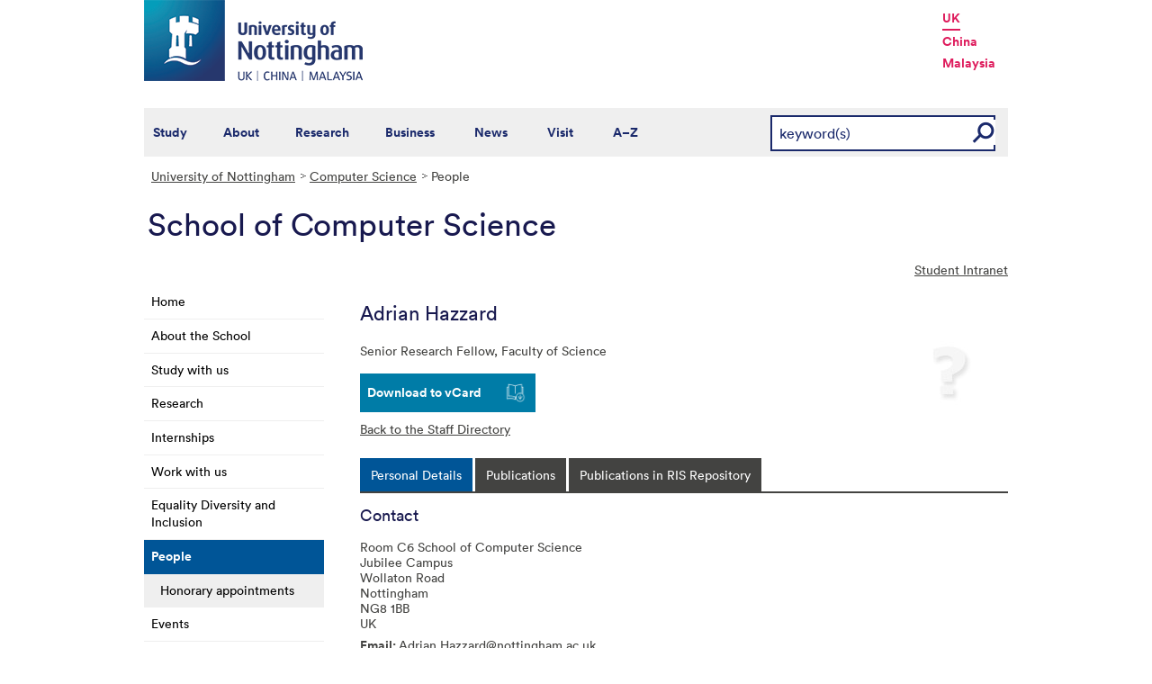

--- FILE ---
content_type: text/html; charset=utf-8
request_url: https://www.nottingham.ac.uk/computerscience/People/adrian.hazzard
body_size: 19354
content:
<!DOCTYPE html>
<html lang="en-GB">
<head><meta charset="utf-8"><title>
	People look-up - The University of Nottingham
</title>
    
    
    
    

    <meta name="GENERATOR" content="Contensis CMS Version 15.2" />
<meta name="Description" content="People in the School of Computer Science University of Nottingham" />
<meta name="Keywords" content="people staff A-Z computer science university of nottingham" />


<link href="/siteelements/stylesheets/global.css?version=9599397" rel="stylesheet" type="text/css" />
<link href="/siteelements/stylesheets/variations/science.css?version=9244340" rel="stylesheet" type="text/css" />
<link href="/SiteElements/Stylesheets/print.css?version=9320377" rel="stylesheet" type="text/css" media="print" />
<link href="/WebResource.axd?d=mw2saTJ29Xk45AkHG3gmWnnPZYCt5R8UG9BvbtLZeSosUX3auvxIxkLJoGG-ydgV2bpTKfdpwWz524YTC_zoABqaPfhbl76SQ70D_KRgoKtv5G7cnM9ND5QmimXntg8xWSip3g2&amp;t=637711427225386932" rel="stylesheet" type="text/css" />
		<script  type="text/javascript" src="/WebResource.axd?d=PjUm9HYMtFaBv1w8LgD13UIzsrcgJRMlHl1KVAzF2AgEiZAQn_RB8q1D-OpipawIamHu-r6UwDtePXpIVa2V6pnJ_gcL_OhkiR9WkXq50FLfVzbD0&amp;t=639039891107561243&amp;build=171154"></script>

<script type="text/javascript">
//<![CDATA[

if (typeof(window.$j) == 'undefined') { window.$j = $; }
window.$j.register = function(name) {if (!this._components){this._components = {};} this._components[name] = true;};
window.$j.isRegistered = function(name) { if (!this._components) { return false; } return !!(this._components[name]); };
window.$j.requires = function(name) { if (!this.isRegistered(name)) { alert('JQuery Extension " ' + name + '" not registered'); }};
if (typeof(jQuery.fn.setArray) == 'undefined') { jQuery.fn.setArray = function( elems ) { this.length = 0; jQuery.fn.push.apply(this, elems); return this; }};
//]]>
</script>
		<script  type="text/javascript" src="/SiteElements/Javascript/staff-listing.js?version=9596283&amp;build=171154"></script>
		<script  type="text/javascript" src="/SiteElements/Javascript/SearchViaRedirect.js?version=9433015&amp;build=171154"></script>
		<script  type="text/javascript" src="/WebResource.axd?d=OozuXO3CZcznY5_HBlD7JEA9F2qGhlrX2IhwQFN-lrgXHPhEZ-7U6izA47dbImOlSiTgFs0MfMjS0MV2U9KsPmRtVPG6g9DO9a32a6Rjpgbh3OhyI3oSuowv6xRcWgMLgKWOyQ2&amp;t=637711427225386932&amp;build=171154"></script>
		<script  type="text/javascript" src="/WebResource.axd?d=dJpsuNwIlB8SqOiyKI8E5NW9X0o0Hp_bk2Lau5pP-uHonWeSUM4BQp0rnTdv7Pkz3MbZDlypsFTWpWUQ4oFf9x0eaV982p6pEygy3KfiKUAzBOiq2jnHgW4vO75CDvnCAca_nA2&amp;t=637711427225386932&amp;build=171154"></script>
		<script  type="text/javascript" src="/WebResource.axd?d=EbKF5YBj5urLPemy8r6DWgZPmLoHMtWQ7IVVgYLAAchuAN6HBVaHzcWEklWQlH210i0PVs0slT2-FU3qAcqfoCDAOjpUmySSucDo9Br9Wwz5xU2hc_JYnItHlP9FFy1fR3xhaQ2&amp;t=637711427225386932&amp;build=171154"></script>
		<script  type="text/javascript" src="/WebResource.axd?d=qdqfll7EigVe2IxdFurOHs35b5Np8z98a_awC3l09vM32m9Eo8DJoqYjfxm4TFwqSdZ_lAy7xzH8H5ZwHxFrGllSqFsc0AkQn1nFLgXOjDKzP3Wp0&amp;t=637711427225386932&amp;build=171154"></script>
<script  type="text/javascript" src="/SiteElements/Javascript/jqueryui.js"></script>
<script  type="text/javascript" src="/SiteElements/Javascript/staff-listing.js"></script>
<!--
ControlID:Ctrlb87d3d8d0f80466aacf4cda98132958c of type CMS_API.WebUI.WebControls.RazorView has set the maximum duration to 3600 seconds
ControlID:__Page of type ASP.computerscience_people_index_aspx has set the maximum duration to 3600 seconds
Cache Enabled using rule ControlID:Ctrlb87d3d8d0f80466aacf4cda98132958c of type CMS_API.WebUI.WebControls.RazorView has set the maximum duration to 3600 seconds
Cache Page Render Time 17/01/2026 23:25:52

--><meta name="viewport" content="width=device-width, initial-scale=1" />
<!--[if lte IE 7]><link rel="stylesheet" type="text/css" media="screen" href="/SiteElements/StyleSheets/ie.css" /><![endif]-->
<!--[if lte IE 6]><script type="text/javascript">document.createElement("abbr");</script><![endif]-->
<!--[if lte IE 6]><script  type="text/javascript" src="/SiteElements/Javascript/jqueryifixpng.js"></script><![endif]-->

<link rel="stylesheet" type="text/css" media="screen" href="/SiteElements/Stylesheets/Responsive.css" /> 
<script src="https://assets.adobedtm.com/0f99bf9e50cf/f1bec3316053/launch-aaa56a29792f.min.js" async></script>

<script type="text/javascript" src="/SiteElements/Javascript/global.js"></script>
<script type="text/javascript" src="/SiteElements/Javascript/internal.js"></script>
<script type="text/javascript" src="/SiteElements/Javascript/uon-ui.js"></script>


<!-- Responsive LeftHandNav. Load the plugin  -->

<script src="/siteelements/javascript/slicknav.js"></script>

<script type="text/javascript">
$(document).ready(function(){
if ($('#main').length)
{
 $('#NavDiv .sys_simpleListMenu').slicknav({
		prependTo:'#main',
  allowParentLinks: 'true'
	});
}
else
{
 $('#NavDiv .sys_simpleListMenu').slicknav({
		prependTo:'#toolBar',
  allowParentLinks: 'true'
	});
}
});
</script>

<script type="text/javascript">
window.onload = function() { 
    var socialBar = document.getElementById("toolBar");
    var htmlStr = "<a href='https://www.nottingham.ac.uk/~sazintra/' class='social-button { name: \'Print\', verb: \'Share\' }' style='padding:5px 20px;font-size:14px; float:right; text-decoration:underline;'>School Intranet</a>";
	socialBar.innerHTML = htmlStr+socialBar.innerHTML;
};
</script>

<script>
  (function(i,s,o,g,r,a,m){i['GoogleAnalyticsObject']=r;i[r]=i[r]||function(){
  (i[r].q=i[r].q||[]).push(arguments)},i[r].l=1*new Date();a=s.createElement(o),
  m=s.getElementsByTagName(o)[0];a.async=1;a.src=g;m.parentNode.insertBefore(a,m)
  })(window,document,'script','//www.google-analytics.com/analytics.js','ga');

  ga('create', 'UA-1555653-1', 'auto');
  ga('send', 'pageview');

</script>

<script type="text/javascript" src="/SiteElements/Javascript/gaclicktracking-universal.js"></script>

<!-- Google Tag Manager --> <noscript><iframe src="//www.googletagmanager.com/ns.html?id=GTM-TKR69X" height="0" width="0" style="display:none;visibility:hidden"></iframe></noscript> <script>(function(w,d,s,l,i){w[l]=w[l]||[];w[l].push({'gtm.start': new Date().getTime(),event:'gtm.js'});var f=d.getElementsByTagName(s)[0], j=d.createElement(s),dl=l!='dataLayer'?'&l='+l:'';j.async=true;j.src= '//www.googletagmanager.com/gtm.js?id='+i+dl;f.parentNode.insertBefore(j,f); })(window,document,'script','dataLayer','GTM-TKR69X');</script> <!-- End Google Tag Manager --></head>
<body>    
    <form method="post" action="/computerscience/People/adrian.hazzard" id="form1">
<div class="aspNetHidden">
<input type="hidden" name="__VIEWSTATE" id="__VIEWSTATE" value="9j7T1AAp3rcYW4HKcd6eq2iOcc4FQIfHAhPtO6bs1cZ23XTDfv4+YkACHOU8NfuE19z0HS+tqjOVKjDNXuv6p5tZrRMKruDbNq6wsOQFOV6V3UkY4GXSMPKrAcNwilgzj5YYaS8UA646T3YHDOX/5xG5OJZvLGTWZRFdAg3S6DaaVWQxYNEpPWdEl7AE3f8wwUrti/gLctY0P+YsDtAd0VhgwNEqWSafqNXvwwv2G4TqO2BPn5DTJRJLSDtqghkABfotOpIOB4Ex/aeSaiAzqmeDJDlMxSmO1KXkPXH/uyI1b6RdWCU8I8YFmmN66qG42j2sq6Ad7vP+PB2LpdBRH8MliEUDdmvWck3CJqVQiGXdX7rpkwax9VokMNdH7gyza0HV0bqlbWYctQ3pUvc4vjb4p/UUkzpJJUhhYVejQb+MMCAMigU5ndDRRZzEl3UOqhHWuX+bEQxL9kD8xvhMFPDtmausuxGJU4bUjwt61M5xAf9G9rTHqcKwfbNSt7OQDSJhlzB03nmYGBhmlXhmkWg3m6RkM/I637qgwS34HW1wlg278BUry42dJAtXWbAyIcpu3mgaX94BvxvAZLBoIA3KsekJ4DeQ4j97kMVEuLWDLkcZD7lqSuHu8/2z6OiCV6bWHGmAiVRDRkG7qHzrdBVsajBuEODEx9Aqf5Lw7nBCc2BUxX6BYwFRNq/K7wMNuecNr6NYdfaTtGJvm8wvNfqdSAsuQXAZUvTI176ZdP/vXFshQmiCrJKxBV700O6Nn//CZzMtnzl9XYxxFtPBIW7PXEWRcqe4CeKy5rNe/pzigZ+a0X1+nma0QyKj0ochVi/iaMIRoZ+sgvyT6S5JDduSY0mMkWoRn5ngNPfnQZrGCmBKPfaeHzPbK7e3oWFPLtQj+Utx3I0f4gm9PLnduSqZKvKTbDcUA+/KjWvbrxIQ8Kro1uGU8PvvIXT5+ol5C3f/USLiV43ArNS/9IolYlpSlpevQ/cJtrAMvU27PE2sNCKfSSuuqzdFr5SJ/yayd3r0IhOzvwOdWQfsV0gcRqpHME/ZhxTahLwhXoWM1PySCpbkP8ViwqU4iEBUdI+Nkjpa7e2s5OBsQlnYLMOhA1hM8KtEa72FFLqfYM2RdPv1u+cMFgxUhwxyhU8Oqmv6111T9jZPRN72/NREU68mAAMasSEvbZk/DL7REhsAYymfjnyBCxMGeA/suKyys0uZwtnx1gSnoV/n/4/MkWB9C3NndIquWuNkJJnEZNk21AlIqk1vBU3iMZREGuCaLPlFP1xYaSmuuasOa08SgaTDGA+ragK+0nJEXatzM4hIMoxn9WVyi7IWMWC1t9Jagu5anL9I79kg/Su18s8wGtOWyhY/4multuHzSVbap340GntcayLKnhvG8N/da4irGk6W/4vJlUpSn+IeftPGAa5zQcfK3Lun1oI0szIF+2niOEu637LR/fnt3Up39i2mQqzINGBrrb8/QHDOcZUeJ+OsHD83dKhv6HGJNl8LVoMWMm0rP5au2Jj3/qQbszYWlhehtUKo6D975mlAz3eMSvUlE7JExkQ8Qh6RDa4Uoud4abUe94D/w6+PNG+d8ErQnkmD/oPTf55lGGfNWV7CjPKDRmF3PtRoOjics6PA1z3ZNyOVmeFG5rjUHSaRcXiiZyVQMV8Qax3NlFpga6iecz/uz75ZyLNOqZGjqEWU/IgBCQk4NzsQwGDuvpkffvXyn1BTs5Vso6pw0zQtMqfmZJmZ5Qb7xcA75Z/3mjV1INBO2NMHRQ9Gblcby+C8U0fKRqIAQokdnoycoX/byNihFwZj3crwLdv5OymuoturqilQgwv/RYLB2M54sqE4DqgCKhF48vpnG8pUiEUSYzYflFa5juTHUBrgO6nT7z/X1bFjwjACm1ycHrdg1lmesvz9R9jEv0eEDmGqV8MJc+BabZCJym/KbM7UsX4eQLNQ+FrbTANAOeWMb+5Zx5xiB2MDOyZOwfDx1q5NKK5ohukml994tROvyaxOGoMXnvqD6KkK33EYohmyi99azTLQHFhY4rcvIHEVYhwdE9j+Fx5O4nKjkjN2jYbDVCHrmPsxhuATsA6FZpa9rjl5hhm3N30xk2gRmCcDeSmYrPoSinkT3s5vSN/fUHI+NuBElPi7GkhUucXkdfwSHsFLLUtrpqQ6QgDEeEiu0mJzhuKS6oaZ61WJ2I9f4gC9HNqSdciu0TFdaeRXmR5SDB8F1ycGg3CVZNy8o6G/Jptadr3hPnYZnrPii7ZwiQiKdienQz+eZhZ6hKIsoGpZ5C5vJmZ1pLRAZr2d61RZ+gQBvpUYpYMfn5piq2v6ahCZ2/rdQdIosKI5tH5FZR10tHgjIxbQvLRfkGVPrcWaUf2hwNL+lz90IfIZyjkTk08sge588knCKPgzVWAQQUw1vOGXHsLlqm1U965HP9HuVoHqvtpij/P9PAWNh04E7iHluR9BT6/Ym2M9jv29oAf4Z5ZxAu8Nub1mxVTEMMDxJq4+9A6ehTD+F2HJmMHwgtdV/q2YghrBGLVBUJnPyKCVpCuo+lLA9xrS1cKXmUcisdH4iJrrw9SQBTRYQjvM1Qph9QLh1AJTeMIgTxE8Kd6+uG50YSFCmQ5+aVxZ2I3xd4LI5pLkRVHFsHMaW4vyrog/x+gZ+VPRSa4uT9E+89WvRt0drkeBIsh9Ct2ywrhgRDpirg0kziVbph6dq4Pfr9gPP/93jY9HZJqx2yi4uaui0VDb2hyzyoeqc0i6OVWngw3k/ooYiI74MMHMVDrv9gzXkl0k51Vo/KJs3WYPMBXSzsyUGtjLR8Wiy2q2jBNOrrAgwo9GxEXB7aJ8pz6Cs6Em1p+CVDaY9ucUJrJn83fZDD0cttK8cNfbIRiMhRdaWypTxtYvGh8/ZYiIZYdaeezULQ02+xPqXA0OTa+iv0DhJPSO7QBdE+LVy64luh7pjtaVpKNEPTq1W8BeR7knpCGgm708YE3UIdHz7dQLvmVd3kjLIwkdN7BMN2nWFuc/S2Mq+WqYlqpt3DzjjiN5LSkG0gmfeWSAJLFxFC+sIoJzzRqumbE+sSrEktCqbYvjW7+LZYmtECKP9v91XVJYiW2tPeloBAsLtHdeoI7a/vROLnkJ65QI0rG26/Yewq4AN4TM0ZdJ1sZB/pxV7EsCLj2iLfEsERUAxbvfZcj61QigFvAF23MKYCiQFcgpx6czS7g82BJX6ilUKsCXUPSrfu+m9eNgNzMpXcGtgiqb2Ckl7XQzTNqso/dF+IaC1hlkF9UhmGbrXKiypD5Ff0llAlYDPMdgg+djewSQkWkyvLrOxdqqPY3YZr6XNbPcN+GxMWh2XtGAnTM+VhEc5sP0vlqmAvomfnTZMFrhPCB/jSwU19xkQn1wzkxh+zHDE/euVFCIi07MjQGwoZlQsEpQu9pfMEEmcmYpfDYimoSZ3tj0g4ZirFXkcEtl+u57yQa3uCTy/u7vLM2Rjk6V2NGeDb5/ud8hhYuDtBtqUL9/PTPzYIuLw3jQqhmitb/BIN0PuhrwnFTCSRrqu3K4tOlP0nEmZ3o1zk7lJ87peCkgf+nT76tfZd/J0H4lei8X3JgpAnA4oUWMHMl3aBW1oU6rW89NgOVs66vwP3kivVq0OoePMvPmsM5YlWoQivoChISEKWKHUP2mNnF1hEK6XFbf5JhDbu1hRofKGOWFEtk40z/McWHBuWkrZenttGGZBiIgWmFW9sg3feox9ffWfeHKtxgEO1NfpYCBpVmz89/ujejUkIb5kO6KCT28jjRvfeBSbmU180sbCbSxx9dJtot6ranlQAGFmxFbPWhz9XT43vMGhTr3VlrFAYoWLia8VEOZBa8NqueN18/gzaWBSYVz0DlTb3aafJ/8zmFQWiU+D32hX3gpcRsR5C35y987szcRT92RU+OWZTnF/ljvsfzGWUgp8NIJ1WYFMUSciOdR4pZVjPodY0NRJ1Vl7bOGKut9mUobo/CiEeiJ8Y5+P4NsgIW70ajtYIlC6bK9SAlgLugZqO0P3CLLWgx23oXqWM5A40pZ+OXH+q5EISEqlVTqEuM3qRjly/ahHDPdWyu8972NP9JnasOT0+Olx98PQW0Uc2GISfEzA59WcDEHWCNA3b5w9xm9h1gJf020r5tFwbYyFEQPdk6hr8hQuu1alQmk9YjibJVb9zoeDs0W5DYArmkZX2dRUsqHfFcW1Ex8XH429ruSzh7lqhV2GHUDs2oKTw9mgFfK1+a0nsIz/r8yK0vSTnufYZjyy3q/D1j9IcLFBPA1Sfb/rDIUB2SGoTXPb+DgqXPauWDf58f3QeG3Ovmj9U3UL7aSvSMo7oRnn8EnsFQPtz9d8enSBGIVHZqWHFB5CmXpz789AxSgTQmaGFcI/V1coysElY7UvpCXZI7PGXZRlNdtRU2gEZ6in0f9d0VfqMTOLDptmwe5eoKJzD31FmfcManDHBH8luYyZiWR8kChxwGxi6VRmXMNpGMt0NILwhbnrNJDy7LFv+b/Ga7tj38NCUS0lcGhqYJiQbyYEYcZ3qqrPk8Jgz2u3at7hWQAbY5WtSS5Iy3Yn6Gnr/6EgAx0sO5D7ChPX8R82fyBEJVFRoh+78IBXb2zS+5RE9FMJpPnSd7LGhy0+sxzOdEn3eLI482m9iXWG51p6SQ0urvMFfz/gnoOBOPA0WuNPdN+ViRiJlCQEWgmt0nOdY7ZiPdB1LJ32HxawXMoB7QX4W2JLKvSjfcSSDnxA5f0E/IY8BXbQvBanoLKAjkVVZCkleUBbAOIM5H76EI1ZUhz3scBUfx2NMFyVk9+ZW/EpW4ME8ks25OAdH+hkIJp5TEATW0bnm/zvgDa0F2k0lxV2xglA6svCv5k0WTLymGA6lCIYLu3AQMMi3pIjKfH7hLGKlI+OiINbC2N+qLkNr89E+5PJAfrq0/89lpt6XSga/U5Jf0bfzpxS35v3A910PLT3pg3jykRjY40r1H+xdy+efOconKgMDHbB1qdbyPzosqjDcXYaNcioqCtLqiiXjCOaPzRQt+iiQEd+MG9zyGgdXNuPyjDdwQg7xUQplYo0Z9CC8rem9kicdlGokRHfrueWMftwza92bCMhpTtjSCv/JW/dBvQCmqR7r1NNun9DxSn4Lt+cetSvyUo766n54DXM6Ai5kfYN7zjqi2sW8rnhrd1azq51O7VPtAzOnGpI9zLwCQopWY/rJSLaUo7T26OaDHy4Pp+F5zt2aKE7tk2Y8jnHw2r/8y6ptW6GNQkkfrglBd7TaXmas3/JZmX4LN1wgiW9R4hLIjwm+qrIkhlIyUdHK5eFRcI7O+RX2ZlAiAaX6bmay5/FW5uaU2BbIJBi0t0fd2rIfuQTyavrVtxp3XqKTiohIQa1qb0Js9hAD2qRHxL7KDq1ckzUJs0qwRxhL5SQi+GNDrMVWACfnkddEcHd25aEKYSLScuqYKE2QiQ5B64tIoFaPM9BavLO7SPsSZbDt/OROC/Jt+QaW4s0LfUKUTzfMKilfGO/mnOrOzcrpghDfZ+pQ8BwYA+/vkh2tlU5OEvNZIC5YtxDGf1vJcwpO6mDs/w918zcHVF9sGBuyXbmNwAWWbG7vvlACj1gBdfvStqYqkJC1Iy/qbdbR+vW0WP+nIC2HI9JsKAui7wNAlNb1fW804erzW+/fOLCHz5iTdInBDY+J5tJmWQ+fWu5SxAoz73LtA2PTDjlRO5G06iTG3km+ru5Kdd+KC7BiMpVfXmbM2j5lekXfvAElCQBRQ0FHPgWwOvx95pgnBwFOmjsTx/R5p2BNABqMj4/wsgSpjywnr3QmCaiI1p8x5N8RrvDESnD2s5Ae5Ug+YX1/77kap20idiV8ZkxD2XzNLlHw6JuDmR+PU3mcGMHKMThvvE7PfVLxntGlpIhIZKhe6dVRDXnFbvpNo5od1u1SjLAU9Tk7Iz7F7eTerYPlglEOM+yfAib6MGDc6zXYzRs/NQZNSsUhO2zro4Pl1VXL9Q7oGdvq3mHWfunTBbTRAgnP5FZxPnJbRKgiT3H2l8xw+u+B3DrNIWr3oZ488T4XUGsuuxnPifLKww9VEk5XOY6eLqccbYFba7XRtAfFhFHgABOnew+zkOYPnO0xpwYlR5AhcsJrrl/1zY9GgnUHr1NgJtG1FuicCs9CijeH+fZJiWMzK3uDf06kL3x29uyshUkBve7adcVfYly9ky5P8eT3gzXgrhF873s5gWIez/sqxCjyLKgalRRQ3CST7BEETxD2LiHiYrRRa9EigGb/Y1WSqNoKDA7ZW1Z2A46ejN1Ign04rx8SkhbrW0MUqBTxqYsL4+cP3Ga7JkOugPrTElemREyk47vGw8Pm4OUTIzOKHM3dg5YDt1SN8q/Ps7dojbXD0nV3W0heTtpY6ofAvn4N4abISNoamDdZsmX5XeY8nkX6l7qRIFXp4bhwI9ARmAWx0Wv3xoFjNkGhRfV5f0uPmiNWTZoaY+lQth2u+8Zz9KCQm/[base64]/5Ux5tLTh1Eftkj+m9DLyQ/IPE7UUnCC2Y7WyPTs7h5cYrUANbg0ik9qzYH5M5rejEmlgoWYvHVt6GxeMmRNJ7KxqaK7+f3mf/VjCQQ9OPXVgiCXFQ3K2eBjFma/9vcFTDVYN4x1oPOS1inWRNghKpt8kbNoPU7L8v48fZvYgssD6CnAZjm3zge1Kd9syXimF2dwCYWqC8k7AHRNL1UXAqTwbJ3YBnjjRC/PV6HMC2AyR2ucAVAHYeCKttkcR5f81Lvk89sh/lXryPfSh4oNAXog69h+2iRedQzbpeBgFAyqquotKa1/AqbR3OLY4/14yLF8OyDh85aLbOLhABZ6GfzhB2JL1Xzsd0s6xf+iSG2ScjN3+xoIXmwjqb0N3TYP66tjRwfofEJf7eDrnwMkqTW4XtuTeSQsld2eFuHNe63zoseQOfC8pahEqVJJUyT2Vi988iAERZ0HbwmYRr/JZf18ZmQFmNWzuccCrR9uA2O2/gEWSe2TB8OLkhsZQmkTDuchuzEJAjJ3iOWv6WIsYiwWnkDWMA9KzC5pCM2sVmDx0trbHNAhLBAma2uhDs0L6Q1hV5viXKZ9SpWb+bkIhOn24Hbt+YsKbEQx2x0i0e2UF1pFB65c2jUAXizwXQYhaNSqFscojcdFrE3qpA63py89/RodEpy531zkr+9BCtjnC5MkXLvXYxEIt432WrucERfURPP9ErGJweOMChtyKorKlfkPKyZbvIP1FeFAYWVtYKON2uad0RUYjoQs9XgNl/ep36qzGc/ak50IOq2ZFPfKAt5pMIlZjmu4M9vsRks3wJ493I5HQzjkMHdMqS0GhqGqdx6JB+Qj1IO975IS+W+HS8T1ghpOAX+EluTCjvHw/WdDUF7YQcuWMCun2V0eslyPpOeX/vNGu5ZjuRqzpQNa8ft5dOk9UTA/CjfIT03TC0+lnH6ZSpS5c7yWY22d+Xujpyp9veFnjFFqIZoR6EhegdgQMqrk8k6WpZ1sOWLQyEIJBf6csaQYgw/N5ctLolXEEjsS6S+DHuPE629gfZOuppVCZa+ojCT8vGncR67Cwcq9V30+NnKXN1F3SY0Ia7akRsiqzGN0O8zWXdWZAXzXUJOoT7cXIAygkg092Jy8VkwWpIiuk5csK+SxVS7I+ghnmjGQyoH7pwIQw8U/KbXvb5T9HIVMpRYHBXLfHGi5hqevuo+Lhc+3zvpjQHnCbDXBIF/JI9y+hbPoZ/aXomOEVWUTgowuJbkxpOzBrcJsp8xK60CL2iKOl7rfKXYASn1yB5Lw12zFOLyYvOFNFyEcV5ApF0c+bZ1SJgO/zae79eG/cAAqLGxz6LlM2I36ocTMVE9je3SQzN020jbwYM20/umtGW+SogmJmOhKsQ+/SK4clcNFu6QZF8esyvv3hEdm5DyEo0HYXv2gVWmogrdnCZfG3OCubIOvHSpoAcJlpCSDlMqYTZYdP/rbRd6be3wnromHY28EhJwdVZS53MpjoF9klhzOicHJ9U19PD6vMFxUimcPcb9XPFXD0wCxFN/pmkT1XnGfxRES0OBt9nSKZuP6WwjYXEK7p6KYqiMfIHyJzlIXujFkQ9KXolhsy0Q5M7ESrG6lOGLwDD+Cy8jUricofLY0cF6WRZY86iweUU7WFEVhjLvmo8mdDzMbz/3tSvAD6Ucx/28rGYn5PQ3eeOK9ThErp5anz23B/3bjZitboofdYEPwrgqRMd3lAuprDIlNFum4um5RZpvgMkseoHS6nQm9a+hVWC2E6+I9XxH+k24JrG8vWlmU1OJ6PSDuc5SL0Ks9Nr/gqBAGhaN1CKUzha/aKSixgZ3w/F/a4i+8w47apoocOb11YldpLdRO5RbfKt7BUm0Kwe9mnD3km2xMs2r/HGC1H9h0lM/DKJpgXynYKdEC4K6u6aqju1KauJ1VmKDuAgD4tcY+ybZkd+e18hPmKbMNOhA+M869G1cqW4iLAH6eYc+lYXfgUdhmteAXCov8He9fmbCMvkpKnqx77Ok7rrX8FuRuG1fsi3jxSkShmyUh9yd7PhiUprO/GdIXL+Loe8nrhvamvCTAK41Y4Ihvmz6dW1ClsSzhTQAJHUZyvlOdkAHBK1bca4iCJbEr9gBcZ9RPaTYgmFtLxluYC2k/Q2lZ+im6MA2Ebx3wVkkDrKmjoOUmZwF/2pNCp1IkIvL7QqKQKWVtrWIpzrkT1g1Bzt8sHkQ=" />
</div>


        
    <div id="wrapper">
<div id="container">
<div id="pageheader">
<div class="sys_inner">
<div class="logo"><a title="University of Nottingham" class="sys_16" href="https://www.nottingham.ac.uk"><img alt="The University of Nottingham homepage" height="90" width="243" src="/SiteElements/Images/Base/logo.png" /></a></div>
<ul class="campuslinks">
<li class="sys_nottingham"><a class="sys_16" href="https://www.nottingham.ac.uk/">UK</a></li>
<li><a class="sys_16" href="https://www.nottingham.edu.cn/">China</a></li>
<li><a class="sys_16" href="https://www.nottingham.edu.my/">Malaysia</a></li>
</ul>
</div>
</div>
<div id="nav" class="sys_cf">
<div class="sys_inner"><span class="sys_menu-title sys_menu-toggle" data-text-swap="Close Menu">Main Menu </span> <div id="menu" class="tempnav"> <ul style=""><li> <a href="/studywithus/" title="Study with us">Study</a> </li><li> <a href="/about/" title="About the University of Nottingham">About</a> </li><li> <a href="/research/" title="Research">Research</a> </li><li> <a href="/workingwithbusiness/" title="Working with business">Business</a> </li> <li> <a href="/news/" title="News">News</a> </li> <li> <a href="/visit/" title="Visit our campuses">Visit</a> </li> <li> <a href="/utilities/a-z/a-z.aspx" title="A to Z">A&ndash;Z</a> </li> </ul> </div><span class="sys_mobile-search-toggle">&nbsp; </span>

<style>

  .search fieldset label.visually-hidden {
    display: block;
    border: 0;
    clip: rect(0 0 0 0);
    height: 1px;
    margin: -1px;
    overflow: hidden;
    padding: 0;
    position: absolute;
    width: 1px;
  }

</style>

<div class="search">
	<fieldset>
		<div class="sys_pressanykey"><label for="rSearch" class="visually-hidden" aria-label="Search">Search</label>&nbsp;
    <input id="rSearch" onkeydown="javascript:return onEvent(event, 'https://www.nottingham.ac.uk/search.aspx?q=');" type="text" value="keyword(s)" name="rSearch" />&nbsp; 
    <input id="rSearchSubmit" class="sys_submit" onclick="goTo('https://www.nottingham.ac.uk/search.aspx?q=',document.getElementById('rSearch').value);" type="button" value="GO" name="rSearchSubmit" />
    </div>
	</fieldset>
</div>

</div>
</div>

<div id="internalWrap">
<div id="internalWrap2">
<div id="internal">
<div id="breadcrumb"><strong class="sys_youAreHere">You are here:</strong> &nbsp;
<div>
	<a title="Go to University of Nottingham from here" class="sys_0 sys_t9259776" href="/index.aspx">University of Nottingham</a><a title="Go to Computer Science from here" class="sys_0 sys_t33766" href="/computerscience/index.aspx">Computer Science</a><span>People</span>
</div>
</div>
<div id="pageTitle"><strong class="sys_dummy">School of Computer Science</strong></div>
<div id="holder">
<div id="internalNav">
<div id="NavDiv">
<ul class="sys_simpleListMenu">
	<li class="sys_first"><a title="Go to Home from here" class="sys_0 sys_t33766" href="/computerscience/index.aspx">Home</a></li><li><a title="Go to About the School from here" class="sys_0 sys_t33766" href="/computerscience/about/about-us.aspx">About the School</a></li><li><a title="Go to Study with us from here" class="sys_0 sys_t33766" href="/computerscience/studywithus/study-with-us.aspx">Study with us</a></li><li><a title="Go to Research from here" class="sys_0 sys_t33766" href="/computerscience/research/index.aspx">Research</a></li><li><a title="Go to Internships from here" class="sys_0 sys_t33766" href="/computerscience/internships/internships.aspx">Internships</a></li><li><a title="Go to Work with us from here" class="sys_0 sys_t327339" href="/computerscience/work-with-us/index.aspx">Work with us</a></li><li><a title="Go to Equality Diversity and Inclusion from here" class="sys_0 sys_t33766" href="/computerscience/equality-diversity-and-inclusion/equality-diversity-and-inclusion.aspx">Equality Diversity and Inclusion</a></li><li><div class="sys_selected sys_currentitem">
		<a title="Go to People from here" class="sys_0 sys_t36708" href="/computerscience/people/index.aspx">People</a>
	</div><ul class="sys_children">
		<li class="sys_singleitem"><a title="Go to Honorary appointments from here" class="sys_0 sys_t33766" href="/computerscience/people/honorary-appointments.aspx">Honorary appointments</a></li>
	</ul></li><li><a title="Go to Events from here" class="sys_0 sys_t33766" href="/computerscience/events.aspx">Events</a></li><li><a title="Go to News from here" class="sys_0 sys_t33766" href="/computerscience/news.aspx">News</a></li><li class="sys_last"><a title="Go to Contact us from here" class="sys_0 sys_t33766" href="/computerscience/contact-us.aspx">Contact us</a></li>
</ul>
</div>
</div>
<div id="main">
<div id="pageTools">
<div class="sys_btm">

<ul class="sys_right">
 <li><a class="sys_16" href="javascript:window.print()">Print</a> </li>
 <li><a href="mailto:?subject=People look-up - The University of Nottingham&body=I%20found%20this%20great%20page%20on%20the%20University%20of%20Nottingham%20website%20and%20I%20thought%20you%20might%20like%20it.%20http://live-uon.cloud.contensis.com/computerscience/People/adrian.hazzard">Email this Page</a></li></ul>
 <div id="SocialButtons"></div>

<ul class="sys_left">
<li><a href="https://moodle.nottingham.ac.uk/course/view.php?id=118881">Student Intranet</a></li>
</ul></div>
</div>
<div id="content"><a id="TopOfPage"></a>

&nbsp;
<div id="peopleprofile" class="vcard">
	<div class="sys_contentBox">
		<p class="imgBorderRight"><img class="photo" src="/SiteElements/Images/Template/Internal/PeopleLookup/blankprofile.jpg" alt="Image of Adrian Hazzard" style="height:150px;width:120px;" /></p><h1 class="fn n"><span class "given-name">Adrian</span> <span class="family-name">Hazzard</span></h1><p>Senior Research Fellow, <span class="org">Faculty of Science</span></p><div class="sys_vcard">
			<div><div><div><ul>
				<li id="vcard"><a href="javascript:void(location.href='http://h2vx.com/vcf/'+escape(location.href))">Download to vCard</a></li><li id="back"><a href="/computerscience/People/">Back to the Staff Directory</a></li>
			</ul></div></div></div>
		</div>
	</div><div class="sys_tabspanel">
		<ul class="sys_tabs">
			<li><span><a href="#lookup-personal-details" title="Personal Details">Personal Details</a></span></li><li><span><a href="#lookup-publications" title="Publications">Publications</a></span></li>
		</ul><div id="lookup-personal-details" class="sys_profilePad">
			<h2>Contact</h2><ul class="sys_profileContactDetails">
				<li id="staffprofile-address" class="adr contact"><span class="type">work</span><span class="street-address">Room C6 School of Computer Science</span><br /><span class="street-address">Jubilee Campus</span><br/><span class="extended-address">Wollaton Road</span><br/><span class="locality">Nottingham</span><br/><span class="postal-code">NG8 1BB</span><br/><span class="country-name">UK</span></li><li id="staffprofile-email"><a href="mailto:Adrian.Hazzard@nottingham.ac.uk" class="email">Adrian.Hazzard@nottingham.ac.uk</a></li><li id="staffprofile-url"><a href="https://adrianhazzard.com/" class="url">https://adrianhazzard.com/</a></li>
			</ul><h2>Research Summary</h2><p>Adrian Hazzard is currently engaged on the following research projects:</p>

<p>[1] <em>Fusing Semantic and Audio Technologies for Intelligent Music Production and Consumption (FAST)</em> EPSRC project (EP/L019981/1).</p>

<p>The project brings the very latest technologies to bear on the music industry's end-to-end, producer to consumer, workflow, making the production process more fruitful, the consumption process more engaging, and the delivery and intermediation more automated and robust. It addresses 3 premises: (i) that Semantic Web technologies should be deployed throughout the content value chain from producer to consumer; (ii) that advanced signal processing should be employed in the content production phases to extract "pure" features of perceptual significance and represent these in standard vocabularies; (iii) that this combination of semantic technologies and content-derived metadata leads to advantages (and new products and services) at many points in the value chain, from recording studio to end-user (listener) devices and applications.</p>

<p>[2] <em>Heritage &amp; The Digital Research Priority Area Grant</em> (University of Nottingham):</p>

<p>To establish a vibrant new inter-faculty collaboration at the intersection of music and technology that engages archival materials and new modes of archiving live performance. This bid is a timely response to new appointments in the Department of Music with experience of and links to technology in music performance and composition; an emerging research agenda in human-computer interaction applied to music in School of Computer Science (Mixed Reality Lab); and investment in state of the art music and technology resources in both faculties. This emerging relationship seeks to establish new interdisciplinary research activities across the university and beyond. These include, Losing Her Voice, a new opera written and composed by Elizabeth Kelly. Research themes focus on the reanimation of archival media in live performance and audience interaction via mobile technologies.</p>

<p>[3] The <em>Horizon CDT Impact Grant</em> (RUCK Grant No. EP/G037574/1):</p>

<p>On-going research on the creation and experience of dynamic, object-based sound and music experiences that are site specific. Activities include engagement with creative industry professionals, charting the conceptualisation and creation of experiences that seek to leverage sound, narrative and place.</p><h2>Selected Publications</h2><ul class="sys_publicationsListing">
				<li title="10.1145/3122986.3122990" class="sys_alt"><div class="journalArticleCitation" id="167367" xmlns:uon="http://www.nottingham.ac.uk/rpm"><span class="citationArticleAuthors">BURNETT, GARY, HAZZARD, ADRIAN, CRUNDALL, ELIZABETH and CRUNDALL, DAVID, </span><span class="citationArticleYear">2017. </span><span class="citationArticleTitle"><a href="http://dx.doi.org/10.1145/3122986.3122990">Altering Speed Perception through the Subliminal Adaptation of Music within a Vehicle</a> </span><span class="citationJournalTitle">AUTOMOTIVEUI 2017: PROCEEDINGS OF THE 9TH INTERNATIONAL CONFERENCE ON AUTOMOTIVE USER INTERFACES AND INTERACTIVE VEHICULAR APPLICATIONS. </span><span class="citationJournalPages">164-172</span></div></li><li title="10.1145/3058552"><div class="journalArticleCitation" id="167368" xmlns:uon="http://www.nottingham.ac.uk/rpm"><span class="citationArticleAuthors">BENFORD, STEVE, KOLEVA, BORIANA, QUINN, ANTHONY, THORN, EMILY-CLARE, GLOVER, KEVIN, PRESTON, WILLIAM, HAZZARD, ADRIAN, RENNICK-EGGLESTONE, STEFAN, GREENHALGH, CHRIS and MORTIER, RICHARD, </span><span class="citationArticleYear">2017. </span><span class="citationArticleTitle"><a href="http://dx.doi.org/10.1145/3058552">Crafting Interactive Decoration</a> </span><span class="citationJournalTitle">ACM TRANSACTIONS ON COMPUTER-HUMAN INTERACTION. </span><span class="citationJournalVolumeAndPart">24(4), </span></div></li><li title="doi:10.4018/IJMHCI.2017100103" class="sys_alt"><div class="journalArticleCitation" id="167379" xmlns:uon="http://www.nottingham.ac.uk/rpm"><span class="citationArticleAuthors">ALAN CHAMBERLAIN, MADS BØDKER, ADRIAN HAZZARD, DAVID MCGOOKIN, DAVID DE ROURE, PIP WILCOX and KONSTANTINOS PAPANGELIS, </span><span class="citationArticleYear">2017. </span><span class="citationArticleTitle"><a href="https://www.igi-global.com/gateway/article/187190">Audio Technology and Mobile Human Computer Interaction: From Space and Place, to Social Media, Music, Composition and Creation.</a> </span><span class="citationJournalTitle">International Journal of Mobile Human Computer Interaction (IJMHCI). </span><span class="citationJournalVolumeAndPart">9(4), </span><span class="citationArticleArticleNumber">3</span></div></li><li title="10.1145/3123514.3123540"><div class="conferenceContributionCitation" id="167370" xmlns:uon="http://www.nottingham.ac.uk/rpm"><span class="citationConferenceContributionAuthors">HAZZARD, ADRIAN, SPENCE, JOCELYN, GREENHALGH, CHRIS and MCGRATH, SEAN, </span><span class="citationConferenceYear">2017. </span><span class="citationConferenceContributionTitle"><a href="http://doi.acm.org/10.1145/3123514.3123540">The Rough Mile: Reframing Location Through Locative Audio</a> </span><em>In: </em><span class="citationConferenceTitle">Proceedings of the 12th International Audio Mostly Conference on Augmented and Participatory Sound and Music Experiences. </span><span class="citationConferencePages">41:1-41:8</span></div></li>
			</ul><ul class="sys_pubs">
				<li><a href="#lookup-publications" class="readmore">View all publications</a></li>
			</ul>
		</div><div id="lookup-publications" class="sys_profilePad">
			<ul class="sys_publicationsListing">
				<li title="https://doi.org/10.1007/s00779-020-01405-3" class="sys_alt"><div class="journalArticleCitation" id="203514" xmlns:uon="http://www.nottingham.ac.uk/rpm"><span class="citationArticleAuthors">CLIFFE, L., MANSELL, J. G., GREENHALGH, C. and HAZZARD. A., </span><span class="citationArticleYear">2021. </span><span class="citationArticleTitle"><a href="https://link.springer.com/article/10.1007/s00779-020-01405-3">Materialising contexts: virtual soundscapes for real-world exploration</a> </span><span class="citationJournalTitle">Personal and Ubiquitous Computing. </span><span class="citationJournalVolumeAndPart">25, </span><span class="citationJournalPages">623–636</span></div></li><li title="10.34726/1760"><div class="conferenceContributionCitation" id="214236" xmlns:uon="http://www.nottingham.ac.uk/rpm"><span class="citationConferenceContributionAuthors">WILLIAMS, JAMES, PINCHIN, JAMES, HAZZARD, ADRIAN and PRIESTNALL, GARY, </span><span class="citationConferenceYear">2021. </span><span class="citationConferenceContributionTitle"><a href="https://doi.org/10.34726/1760">Survey of Leisure Walking Behaviours and Activity Tracking Use: Emerging Themes and Design Considerations</a> </span><em>In: </em><span class="citationConferenceTitle">Proceedings of the 16th International Conference on Location Based Services (LBS 2021). </span><span class="citationConferencePages">136-141</span></div></li><li title="10.1145/3472306.3478350" class="sys_alt"><div class="conferenceContributionCitation" id="214595" xmlns:uon="http://www.nottingham.ac.uk/rpm"><span class="citationConferenceContributionAuthors">EGEDE, JOY, TRIGO, MARIA J GALVEZ, HAZZARD, ADRIAN, PORCHERON, MARTIN, BODIAJ, EDGAR, FISCHER, JOEL E, GREENHALGH, CHRIS and VALSTAR, MICHEL, </span><span class="citationConferenceYear">2021. </span><span class="citationConferenceContributionTitle"><a href="http://dx.doi.org/10.1145/3472306.3478350">Designing an Adaptive Embodied Conversational Agent for Health Literacy: a User Study</a> </span><em>In: </em><span class="citationConferenceTitle">Proceedings of the 21st ACM International Conference on Intelligent Virtual Agents. </span><span class="citationConferencePages">112-119</span></div></li><li title="No DOI number is available"><div class="conferenceContributionCitation" id="214596" xmlns:uon="http://www.nottingham.ac.uk/rpm"><span class="citationConferenceContributionAuthors">GALVEZ TRIGO, MARIA J, PORCHERON, MARTIN, EGEDE, JOY, FISCHER, JOEL E, HAZZARD, ADRIAN, GREENHALGH, CHRIS, BODIAJ, EDGAR and VALSTAR, MICHEL, </span><span class="citationConferenceYear">2021. </span><span class="citationConferenceContributionTitle">ALTCAI: Enabling the Use of Embodied Conversational Agents to Deliver Informal Health Advice during Wizard of Oz Studies </span><em>In: </em><span class="citationConferenceTitle">CUI 2021-3rd Conference on Conversational User Interfaces. </span><span class="citationConferencePages">1-5</span></div></li><li title="10.1007/s00779-021-01554-z" class="sys_alt"><div class="journalArticleCitation" id="215354" xmlns:uon="http://www.nottingham.ac.uk/rpm"><span class="citationArticleAuthors">CHAMBERLAIN, ALAN, HAZZARD, ADRIAN, KELLY, ELIZABETH, BODKER, MADS, KALLIONPAA, MARIA and ARACHCHILAGE, NALIN ASANKA GAMAGEDARA, </span><span class="citationArticleYear">2021. </span><span class="citationArticleTitle"><a href="http://dx.doi.org/10.1007/s00779-021-01554-z">From AI, creativity and music to IoT, HCI, musical instrument design and audio interaction: a journey in sound</a> </span><span class="citationJournalTitle">PERSONAL AND UBIQUITOUS COMPUTING. </span><span class="citationJournalVolumeAndPart">25(4), </span><span class="citationJournalPages">617-620</span></div></li><li title="10.1080/07370024.2020.1754214"><div class="journalArticleCitation" id="215355" xmlns:uon="http://www.nottingham.ac.uk/rpm"><span class="citationArticleAuthors">BENFORD, STEVE, RAMCHURN, RICHARD, MARSHALL, JOE, WILSON, MAX L., PIKE, MATTHEW, MARTINDALE, SARAH, HAZZARD, ADRIAN, GREENHALGH, CHRIS, KALLIONPAA, MARIA, TENNENT, PAUL and WALKER, BRENDAN, </span><span class="citationArticleYear">2021. </span><span class="citationArticleTitle"><a href="http://dx.doi.org/10.1080/07370024.2020.1754214">Contesting control: journeys through surrender, self-awareness and looseness of control in embodied interaction</a> </span><span class="citationJournalTitle">HUMAN-COMPUTER INTERACTION. </span><span class="citationJournalVolumeAndPart">36(5-6), </span><span class="citationJournalPages">361-389</span></div></li><li title="10.1080/07370024.2020.1754214" class="sys_alt"><div class="journalArticleCitation" id="206946" xmlns:uon="http://www.nottingham.ac.uk/rpm"><span class="citationArticleAuthors">STEVE   BENFORD, RICHARD   RAMCHURN, JOE   MARSHALL, MAX L.   WILSON, MATTHEW   PIKE, SARAH   MARTINDALE, ADRIAN   HAZZARD, CHRIS   GREENHALGH, MARIA   KALLIONPÄÄ, PAUL   TENNENT and BRENDAN   WALKER, </span><span class="citationArticleYear">2020. </span><span class="citationArticleTitle"><a href="https://doi.org/10.1080/07370024.2020.1754214">Contesting control: journeys through surrender, self-awareness and looseness of control in embodied interaction</a> </span><span class="citationJournalTitle">Human–Computer Interaction. </span><span class="citationJournalVolumeAndPart">0(0), </span><span class="citationJournalPages">1-29</span></div></li><li title="10.1145/3398193"><div class="journalArticleCitation" id="215356" xmlns:uon="http://www.nottingham.ac.uk/rpm"><span class="citationArticleAuthors">KOLEVA, BORIANA, SPENCE, JOCELYN, BENFORD, STEVE, KWON, HYOSUN, SCHNADELBACH, HOLGER, THORN, EMILY, PRESTON, WILLIAM, HAZZARD, ADRIAN, GREENHALGH, CHRIS, ADAMS, MATT, FARR, JU ROW, TANDAVANITJ, NICK, ANGUS, ALICE and LANE, GILES, </span><span class="citationArticleYear">2020. </span><span class="citationArticleTitle"><a href="http://dx.doi.org/10.1145/3398193">Designing Hybrid Gifts</a> </span><span class="citationJournalTitle">ACM TRANSACTIONS ON COMPUTER-HUMAN INTERACTION. </span><span class="citationJournalVolumeAndPart">27(5), </span></div></li><li title="https://doi.org/10.1145/3290605.3300260" class="sys_alt"><div class="conferenceContributionCitation" id="186841" xmlns:uon="http://www.nottingham.ac.uk/rpm"><span class="citationConferenceContributionAuthors">ADRIAN HAZZARD, 1CHRIS GREENHALGH, MARIA KALLIONPÄÄ, STEVE BENFORD, ANNE VEINBERG, ZUBIN KANGA and ANDREW MCPHERSON, </span><span class="citationConferenceYear">2019. </span><span class="citationConferenceContributionTitle"><a href="http://dx.doi.org/https://doi.org/10.1145/3290605.3300260">Failing with Style: Designing for Aesthetic Failure in Interactive Performance</a> </span><em>In: </em><span class="citationConferenceTitle">2019 CHI Conference on Human Factors in Computing Systems Proceedings (CHI 2019). </span><span class="citationConferencePages">12</span> (In Press.)</div></li><li title="No DOI number is available"><div class="conferenceContributionCitation" id="180024" xmlns:uon="http://www.nottingham.ac.uk/rpm"><span class="citationConferenceContributionAuthors">BENFORD, STEVE, GREENHALGH, CHRIS, HAZZARD, ADRIAN, CHAMBERLAIN, ALAN, KALLIONPÄÄ, MARIA, WEIGL, DAVID M, PAGE, KEVIN R and LIN, MENGDIE, </span><span class="citationConferenceYear">2018. </span><span class="citationConferenceContributionTitle">Designing the audience journey through repeated experiences </span><em>In: </em><span class="citationConferenceTitle">Proceedings of the 2018 CHI Conference on Human Factors in Computing Systems. </span><span class="citationConferencePages">568</span></div></li><li title="No DOI number is available" class="sys_alt"><div class="conferenceContributionCitation" id="180025" xmlns:uon="http://www.nottingham.ac.uk/rpm"><span class="citationConferenceContributionAuthors">DAVID M WEIGL, STEVE BENFORD, CHRIS GREENHALGH, ADRIAN HAZZARD and MARIA KALLIONPÄÄ, </span><span class="citationConferenceYear">2018. </span><span class="citationConferenceContributionTitle">Encoding of a dynamic composition and its performance </span><em>In: </em><span class="citationConferenceTitle">2018 Music Encoding Conference. </span></div></li><li title="No DOI number is available"><div class="conferenceContributionCitation" id="180026" xmlns:uon="http://www.nottingham.ac.uk/rpm"><span class="citationConferenceContributionAuthors">JUAN MARTINEZ-AVILA, ADRIAN HAZZARD, ALAN CHAMBERLAIN and CHRIS GREENHALGH, </span><span class="citationConferenceYear">2018. </span><span class="citationConferenceContributionTitle">An AI-Based Design Framework to Support Musicians’ Practice
s </span><em>In: </em><span class="citationConferenceTitle">2018 Audio Mostly. </span></div></li><li title="10.1145/3122986.3122990" class="sys_alt"><div class="journalArticleCitation" id="167367" xmlns:uon="http://www.nottingham.ac.uk/rpm"><span class="citationArticleAuthors">BURNETT, GARY, HAZZARD, ADRIAN, CRUNDALL, ELIZABETH and CRUNDALL, DAVID, </span><span class="citationArticleYear">2017. </span><span class="citationArticleTitle"><a href="http://dx.doi.org/10.1145/3122986.3122990">Altering Speed Perception through the Subliminal Adaptation of Music within a Vehicle</a> </span><span class="citationJournalTitle">AUTOMOTIVEUI 2017: PROCEEDINGS OF THE 9TH INTERNATIONAL CONFERENCE ON AUTOMOTIVE USER INTERFACES AND INTERACTIVE VEHICULAR APPLICATIONS. </span><span class="citationJournalPages">164-172</span></div></li><li title="10.1145/3058552"><div class="journalArticleCitation" id="167368" xmlns:uon="http://www.nottingham.ac.uk/rpm"><span class="citationArticleAuthors">BENFORD, STEVE, KOLEVA, BORIANA, QUINN, ANTHONY, THORN, EMILY-CLARE, GLOVER, KEVIN, PRESTON, WILLIAM, HAZZARD, ADRIAN, RENNICK-EGGLESTONE, STEFAN, GREENHALGH, CHRIS and MORTIER, RICHARD, </span><span class="citationArticleYear">2017. </span><span class="citationArticleTitle"><a href="http://dx.doi.org/10.1145/3058552">Crafting Interactive Decoration</a> </span><span class="citationJournalTitle">ACM TRANSACTIONS ON COMPUTER-HUMAN INTERACTION. </span><span class="citationJournalVolumeAndPart">24(4), </span></div></li><li title="10.1145/3025453.3025900" class="sys_alt"><div class="conferenceContributionCitation" id="167369" xmlns:uon="http://www.nottingham.ac.uk/rpm"><span class="citationConferenceContributionAuthors">GREENHALGH, CHRIS, BENFORD, STEVE, HAZZARD, ADRIAN and CHAMBERLAIN, ALAN, </span><span class="citationConferenceYear">2017. </span><span class="citationConferenceContributionTitle"><a href="http://doi.acm.org/10.1145/3025453.3025900">Playing Fast and Loose with Music Recognition</a> </span><em>In: </em><span class="citationConferenceTitle">Proceedings of the 2017 CHI Conference on Human Factors in Computing Systems. </span><span class="citationConferencePages">4302-4313</span></div></li><li title="10.1145/3123514.3123540"><div class="conferenceContributionCitation" id="167370" xmlns:uon="http://www.nottingham.ac.uk/rpm"><span class="citationConferenceContributionAuthors">HAZZARD, ADRIAN, SPENCE, JOCELYN, GREENHALGH, CHRIS and MCGRATH, SEAN, </span><span class="citationConferenceYear">2017. </span><span class="citationConferenceContributionTitle"><a href="http://doi.acm.org/10.1145/3123514.3123540">The Rough Mile: Reframing Location Through Locative Audio</a> </span><em>In: </em><span class="citationConferenceTitle">Proceedings of the 12th International Audio Mostly Conference on Augmented and Participatory Sound and Music Experiences. </span><span class="citationConferencePages">41:1-41:8</span></div></li><li title="10.1145/3064663.3064756" class="sys_alt"><div class="conferenceContributionCitation" id="167371" xmlns:uon="http://www.nottingham.ac.uk/rpm"><span class="citationConferenceContributionAuthors">SPENCE, JOCELYN, HAZZARD, ADRIAN, MCGRATH, SEAN, GREENHALGH, CHRIS and BENFORD, STEVE, </span><span class="citationConferenceYear">2017. </span><span class="citationConferenceContributionTitle"><a href="http://doi.acm.org/10.1145/3064663.3064756">The Rough Mile: Testing a Framework of Immersive Practice</a> </span><em>In: </em><span class="citationConferenceTitle">Proceedings of the 2017 Conference on Designing Interactive Systems. </span><span class="citationConferencePages">877-888</span></div></li><li title="doi:10.4018/IJMHCI.2017100103"><div class="journalArticleCitation" id="167379" xmlns:uon="http://www.nottingham.ac.uk/rpm"><span class="citationArticleAuthors">ALAN CHAMBERLAIN, MADS BØDKER, ADRIAN HAZZARD, DAVID MCGOOKIN, DAVID DE ROURE, PIP WILCOX and KONSTANTINOS PAPANGELIS, </span><span class="citationArticleYear">2017. </span><span class="citationArticleTitle"><a href="https://www.igi-global.com/gateway/article/187190">Audio Technology and Mobile Human Computer Interaction: From Space and Place, to Social Media, Music, Composition and Creation.</a> </span><span class="citationJournalTitle">International Journal of Mobile Human Computer Interaction (IJMHCI). </span><span class="citationJournalVolumeAndPart">9(4), </span><span class="citationArticleArticleNumber">3</span></div></li><li title="No DOI number is available" class="sys_alt"><div class="conferenceContributionCitation" id="167384" xmlns:uon="http://www.nottingham.ac.uk/rpm"><span class="citationConferenceContributionAuthors">KALLIONPÄÄ, MARIA, GREENHALGH, CHRIS, HAZZARD, ADRIAN, WEIGL, DAVID M, PAGE, KEVIN R and BENFORD, STEVE, </span><span class="citationConferenceYear">2017. </span><span class="citationConferenceContributionTitle"><a href="http://eprints.nottingham.ac.uk/44529/">Composing and realising a game-like performance for disklavier and electronics</a> </span><em>In: </em><span class="citationConferenceTitle">New Interfaces for Musical Expression (NIME 2017). </span></div></li><li title="No DOI number is available"><div class="conferenceContributionCitation" id="152501" xmlns:uon="http://www.nottingham.ac.uk/rpm"><span class="citationConferenceContributionAuthors">CHRIS GREENHALGH, STEVE BENFORD and ADRIAN HAZZARD, </span><span class="citationConferenceYear">2016. </span><span class="citationConferenceContributionTitle"><a href="http://eprints.nottingham.ac.uk/37081/">^ muzicode$: composing and performing musical codes</a> </span><em>In: </em><span class="citationConferenceTitle">Audio Mostly 2016. </span><span class="citationConferencePages">1-8</span></div></li><li title="10.1145/2957265.2964195" class="sys_alt"><div class="conferenceContributionCitation" id="152503" xmlns:uon="http://www.nottingham.ac.uk/rpm"><span class="citationConferenceContributionAuthors">CHAMBERLAIN, ALAN, BØDKER, MADS, HAZZARD, ADRIAN and BENFORD, STEVE, </span><span class="citationConferenceYear">2016. </span><span class="citationConferenceContributionTitle"><a href="http://doi.acm.org/10.1145/2957265.2964195">Audio in Place: Media, Mobility &#38; HCI - Creating Meaning in Space</a> </span><em>In: </em><span class="citationConferenceTitle">Proceedings of the 18th International Conference on Human-Computer Interaction with Mobile Devices and Services Adjunct. </span><span class="citationConferencePages">1045-1048</span></div></li><li title="10.1145/2964284.2967181"><div class="conferenceContributionCitation" id="152504" xmlns:uon="http://www.nottingham.ac.uk/rpm"><span class="citationConferenceContributionAuthors">GREENHALGH, CHRIS, HAZZARD, ADRIAN, MCGRATH, SEAN and BENFORD, STEVE, </span><span class="citationConferenceYear">2016. </span><span class="citationConferenceContributionTitle"><a href="http://doi.acm.org/10.1145/2964284.2967181">GeoTracks: Adaptive Music for Everyday Journeys</a> </span><em>In: </em><span class="citationConferenceTitle">Proceedings of the 2016 ACM on Multimedia Conference. </span><span class="citationConferencePages">42-46</span></div></li><li title="10.1145/2901790.2901831" class="sys_alt"><div class="conferenceContributionCitation" id="152505" xmlns:uon="http://www.nottingham.ac.uk/rpm"><span class="citationConferenceContributionAuthors">MCPHERSON, ANDREW P., CHAMBERLAIN, ALAN, HAZZARD, ADRIAN, MCGRATH, SEAN and BENFORD, STEVE, </span><span class="citationConferenceYear">2016. </span><span class="citationConferenceContributionTitle"><a href="http://doi.acm.org/10.1145/2901790.2901831">Designing for Exploratory Play with a Hackable Digital Musical Instrument</a> </span><em>In: </em><span class="citationConferenceTitle">Proceedings of the 2016 ACM Conference on Designing Interactive Systems. </span><span class="citationConferencePages">1233-1245</span></div></li><li title="10.1145/2851581.2890264"><div class="conferenceContributionCitation" id="152506" xmlns:uon="http://www.nottingham.ac.uk/rpm"><span class="citationConferenceContributionAuthors">BENFORD, STEVE, HAZZARD, ADRIAN, CHAMBERLAIN, ALAN, GLOVER, KEVIN, GREENHALGH, CHRIS, XU, LIMING, HOARE, MICHAELA and DARZENTAS, DIMITRIOS, </span><span class="citationConferenceYear">2016. </span><span class="citationConferenceContributionTitle"><a href="http://doi.acm.org/10.1145/2851581.2890264">Experiencing the Carolan Guitar</a> </span><em>In: </em><span class="citationConferenceTitle">Proceedings of the 2016 CHI Conference Extended Abstracts on Human Factors in Computing Systems. </span><span class="citationConferencePages">3651-3654</span></div></li><li title="10.1145/2858036.2858080" class="sys_alt"><div class="conferenceContributionCitation" id="152510" xmlns:uon="http://www.nottingham.ac.uk/rpm"><span class="citationConferenceContributionAuthors">MARSHALL, JOE, LINEHAN, CONOR and HAZZARD, ADRIAN, </span><span class="citationConferenceYear">2016. </span><span class="citationConferenceContributionTitle"><a href="http://doi.acm.org/10.1145/2858036.2858080">Designing Brutal Multiplayer Video Games</a> </span><em>In: </em><span class="citationConferenceTitle">Proceedings of the 2016 CHI Conference on Human Factors in Computing Systems. </span><span class="citationConferencePages">2669-2680</span></div></li><li title="10.1145/2858036.2858306"><div class="conferenceContributionCitation" id="152511" xmlns:uon="http://www.nottingham.ac.uk/rpm"><span class="citationConferenceContributionAuthors">BENFORD, STEVE, HAZZARD, ADRIAN, CHAMBERLAIN, ALAN, GLOVER, KEVIN, GREENHALGH, CHRIS, XU, LIMING, HOARE, MICHAELA and DARZENTAS, DIMITRIOS, </span><span class="citationConferenceYear">2016. </span><span class="citationConferenceContributionTitle"><a href="http://doi.acm.org/10.1145/2858036.2858306">Accountable Artefacts: The Case of the Carolan Guitar</a> </span><em>In: </em><span class="citationConferenceTitle">Proceedings of the 2016 CHI Conference on Human Factors in Computing Systems. </span><span class="citationConferencePages">1163-1175</span></div></li><li title="10.1145/2986416.2986444" class="sys_alt"><div class="conferenceContributionCitation" id="152514" xmlns:uon="http://www.nottingham.ac.uk/rpm"><span class="citationConferenceContributionAuthors">GREENHALGH, CHRIS, BENFORD, STEVE and HAZZARD, ADRIAN, </span><span class="citationConferenceYear">2016. </span><span class="citationConferenceContributionTitle"><a href="http://doi.acm.org/10.1145/2986416.2986444">^Muzicode$: Composing and Performing Musical Codes</a> </span><em>In: </em><span class="citationConferenceTitle">Proceedings of the Audio Mostly 2016. </span><span class="citationConferencePages">47-54</span></div></li><li title="No DOI number is available"><div class="conferenceContributionCitation" id="167375" xmlns:uon="http://www.nottingham.ac.uk/rpm"><span class="citationConferenceContributionAuthors">JOE MARSHALL, CONOR LINEHAN, PAUL TENNET and ADRIAN HAZZARD, </span><span class="citationConferenceYear">2016. </span><span class="citationConferenceContributionTitle"><a href="https://proxemicmci.files.wordpress.com/2016/02/5-marshall.pdf">Interpersonal touch as a game interaction method.: Proxemic Mobile Collocated Interactions Workshop</a> </span><em>In: </em><span class="citationConferenceTitle">ACM CHI Conference on Human Factors in Computing Systems 2016, 07 May 2016, San Jose, California, USA.. </span></div></li><li title="No DOI number is available" class="sys_alt"><div class="conferenceContributionCitation" id="130190" xmlns:uon="http://www.nottingham.ac.uk/rpm"><span class="citationConferenceContributionAuthors">ADRIAN HAZZARD, STEVE BENFORD, ALAN CHAMBERLAIN and CHRIS GREENHALGH, </span><span class="citationConferenceYear">2015. </span><span class="citationConferenceContributionTitle"><a href="https://nime2015.lsu.edu/proceedings/214/0214-paper.pdf">Considering Musical Structure in Location-Based Experiences</a> </span><em>In: </em><span class="citationConferenceTitle">15th International Conference on New Interfaces for Musical Expression (NIME 2015), Louisiana, USA. </span></div></li><li title="No DOI number is available"><div class="conferenceContributionCitation" id="152498" xmlns:uon="http://www.nottingham.ac.uk/rpm"><span class="citationConferenceContributionAuthors">STEVE BENFORD, ADRIAN HAZZARD, ALAN CHAMBERLAIN and LIMING XU, </span><span class="citationConferenceYear">2015. </span><span class="citationConferenceContributionTitle"><a href="http://eprints.nottingham.ac.uk/33144/">Augmenting a Guitar with its Digital Footprint</a> </span><em>In: </em><span class="citationConferenceTitle">New Interfaces for Musical Expression. </span><span class="citationConferencePages">1-4</span></div></li><li title="10.1145/2745960" class="sys_alt"><div class="journalArticleCitation" id="152500" xmlns:uon="http://www.nottingham.ac.uk/rpm"><span class="citationArticleAuthors">BENFORD, STEVE, HAZZARD, ADRIAN and XU, LIMING, </span><span class="citationArticleYear">2015. </span><span class="citationArticleTitle"><a href="http://doi.acm.org/10.1145/2745960">The Carolan Guitar: A Thing That Tells Its Own Life Story</a> </span><span class="citationJournalTitle">interactions. </span><span class="citationJournalVolumeAndPart">22(3), </span><span class="citationJournalPages">64-66</span></div></li><li title="10.1145/2702123.2702236"><div class="conferenceContributionCitation" id="152508" xmlns:uon="http://www.nottingham.ac.uk/rpm"><span class="citationConferenceContributionAuthors">HAZZARD, ADRIAN, BENFORD, STEVE and BURNETT, GARY, </span><span class="citationConferenceYear">2015. </span><span class="citationConferenceContributionTitle"><a href="http://doi.acm.org/10.1145/2702123.2702236">Sculpting a Mobile Musical Soundtrack</a> </span><em>In: </em><span class="citationConferenceTitle">Proceedings of the 33rd Annual ACM Conference on Human Factors in Computing Systems. </span><span class="citationConferencePages">387-396</span></div></li><li title="No DOI number is available" class="sys_alt"><div class="journalArticleCitation" id="118663" xmlns:uon="http://www.nottingham.ac.uk/rpm"><span class="citationArticleAuthors">HAZZARD, ADRIAN, BENFORD, STEVE and BURNETT, GARY, </span><span class="citationArticleYear">2014. </span><span class="citationArticleTitle">You’ll Never Walk Alone: Designing a Location-Based Soundtrack </span><span class="citationJournalTitle">Proceedings of the 2014 Conference on New Interfaces for Musical Expression. </span><span class="citationJournalVolumeAndPart">4, </span></div></li><li title="10.1145/2556288.2557250"><div class="conferenceContributionCitation" id="152507" xmlns:uon="http://www.nottingham.ac.uk/rpm"><span class="citationConferenceContributionAuthors">HAZZARD, ADRIAN, BENFORD, STEVE and BURNETT, GARY, </span><span class="citationConferenceYear">2014. </span><span class="citationConferenceContributionTitle"><a href="http://doi.acm.org/10.1145/2556288.2557250">Walk This Way: Musically Guided Walking Experiences</a> </span><em>In: </em><span class="citationConferenceTitle">Proceedings of the SIGCHI Conference on Human Factors in Computing Systems. </span><span class="citationConferencePages">605-614</span></div></li><li title="No DOI number is available" class="sys_alt"><div class="conferenceContributionCitation" id="167376" xmlns:uon="http://www.nottingham.ac.uk/rpm"><span class="citationConferenceContributionAuthors">ADRIAN HAZZARD, GARY BURNETT and DAVID CRUNDELL, </span><span class="citationConferenceYear">2012. </span><span class="citationConferenceContributionTitle">Car-Cophony: The effect of sound localization on speed consistency </span><em>In: </em><span class="citationConferenceTitle">The 5th International Conference on Traffic and Transport Psychology. </span></div></li>
			</ul>
		</div>
	</div>
</div>
<script type="text/javascript" src="/siteelements/javascript/staff-listing.js"></script><noscript><p>Browser does not support script.</p></noscript>
<script src="https://code.jquery.com/ui/1.12.1/jquery-ui.js"integrity="sha256-T0Vest3yCU7pafRw9r+settMBX6JkKN06dqBnpQ8d30="crossorigin="anonymous"></script><noscript><p>Browser does not support script.</p></noscript>


</div>
<div id="bottom">
<div class="sys_content"><h2>School of Computer Science</h2>
<p class="sys_left">University of Nottingham<br />Jubilee Campus<br />Wollaton Road<br />
Nottingham, NG8 1BB</p>

<p class="sys_right">
<strong>For all enquires please visit:</strong><br />
<a href="http://www.nottingham.ac.uk/enquire" title="Website enquiry">www.nottingham.ac.uk/enquire</a></p></div>
<div class="sys_corners"><!-- //--></div>
</div>
</div>
</div>
</div>
</div>
</div>


<div id="footer"><div id="HomepageFooterLinks"> <div class="sys_inner"> <div class="sys_twoColumns5050"> <div class="sys_one"> <h2> Legal information </h2> <ul><li><a title="Copyright " href="/utilities/copyright.aspx">Copyright</a></li> <li><a title="Terms and conditions" href="/utilities/terms.aspx">Terms and conditions</a></li> <li><a title="Privacy" href="/utilities/privacy.aspx">Privacy</a></li> <li><a title="Posting rules" href="/utilities/posting-rules.aspx">Posting rules</a></li> <li><a title="Accessibility" href="/utilities/accessibility/accessibility.aspx">Accessibility</a></li> <li><a title="Freedom of information" href="/governance/records-and-information-management/freedom-of-information/freedom-of-information.aspx">Freedom of information</a></li> <li><a title="Charity gateway" href="/governance/gateway.aspx">Charity gateway</a></li> <li><a title="Cookie policy" href="/utilities/cookies.aspx">Cookie policy</a></li> <li id="ot-sdk-btn" class="ot-settings ot-sdk-show-settings">Cookie Settings</li><li> </ul> </div> <div class="sys_two"> <h2> Get social </h2> <p> <a title="Get Social with the University of Nottingham" href="/connect/">Connect</a> with the University of Nottingham through social media and our <a title="Go to our blogs" href="http://blogs.nottingham.ac.uk/">blogs</a>. </p> <p> <a href="http://www.facebook.com/UniofNottingham" title="Find us on facebook"><img width="22" height="22" src="/SiteElements/Images/Icons/icon-facebook.png" alt="Find us on Facebook"></a>&nbsp;<a href="http://twitter.com/UniofNottingham" title="Follow us on twitter"><img width="22" height="22" src="/SiteElements/Images/Icons/icon-twitter.png" alt="Twitter"></a>&nbsp;<a href="http://www.youtube.com/nottmuniversity" title="Watch us on You Tube"><img width="22" height="22" src="/SiteElements/Images/Icons/icon-youtube.png" alt="YouTube"></a>&nbsp;<a href="http://www.linkedin.com/company/university-of-nottingham/" title="Join us on Linked in"><img width="22" height="22" src="/SiteElements/Images/Icons/icon-linkedin.png" alt="LinkedIn"></a>&nbsp;<a href="http://uniofnottingham.tumblr.com/" title="Follow our Tumblr"><img width="22" height="22" src="/SiteElements/Images/Icons/icon-tumblr.png" alt="Tumblr"></a>&nbsp;<a href="http://instagram.com/uniofnottingham/" title="Find us on Instagram"><img width="22" height="22" src="/SiteElements/Images/Icons/icon-instagram.png" alt="Instagram"></a>&nbsp;<a href="http://e.weibo.com/uoneao" title="Find us on Weibo"><img width="22" height="22" src="/SiteElements/Images/Icons/icon-weibo.png" alt="Weibo"></a></p> <P> <A title="View our campus maps" href="/about/visitorinformation/mapsanddirections/mapsanddirections.aspx">Campus maps</A> | <A title="Contact The University of Nottingham" href="/contact/">More contact information</A> | <A title="Browse our current job opportunities" href="/jobs/">Jobs</A> </P> </div> </div> <div class="clear"> &nbsp; </div> </div> </div></div>
</div>
</div>


    
<div class="aspNetHidden">

	<input type="hidden" name="__VIEWSTATEGENERATOR" id="__VIEWSTATEGENERATOR" value="8ED7FDD9" />
	<input type="hidden" name="__VIEWSTATEENCRYPTED" id="__VIEWSTATEENCRYPTED" value="" />
</div>
</form>
</body>
</html>

--- FILE ---
content_type: application/x-javascript;charset=utf-8
request_url: https://smetrics.nottingham.ac.uk/id?d_visid_ver=5.5.0&d_fieldgroup=A&mcorgid=6F5A143A5F3664160A495FE7%40AdobeOrg&mid=92225397476705776081542428134354406859&ts=1768692354407
body_size: -38
content:
{"mid":"92225397476705776081542428134354406859"}

--- FILE ---
content_type: application/javascript
request_url: https://www.nottingham.ac.uk/SiteElements/Javascript/SearchViaRedirect.js?version=9433015&build=171154
body_size: 60
content:
function goTo(targetUrl, searchString)
{
    location.href = targetUrl + searchString.replace(/\s+/g, '+');
}

function onEvent(event, targetUrl) {
    if (event.key === "Enter") {
        goTo(targetUrl, document.getElementById('rSearch').value);
        return false;
    }
};